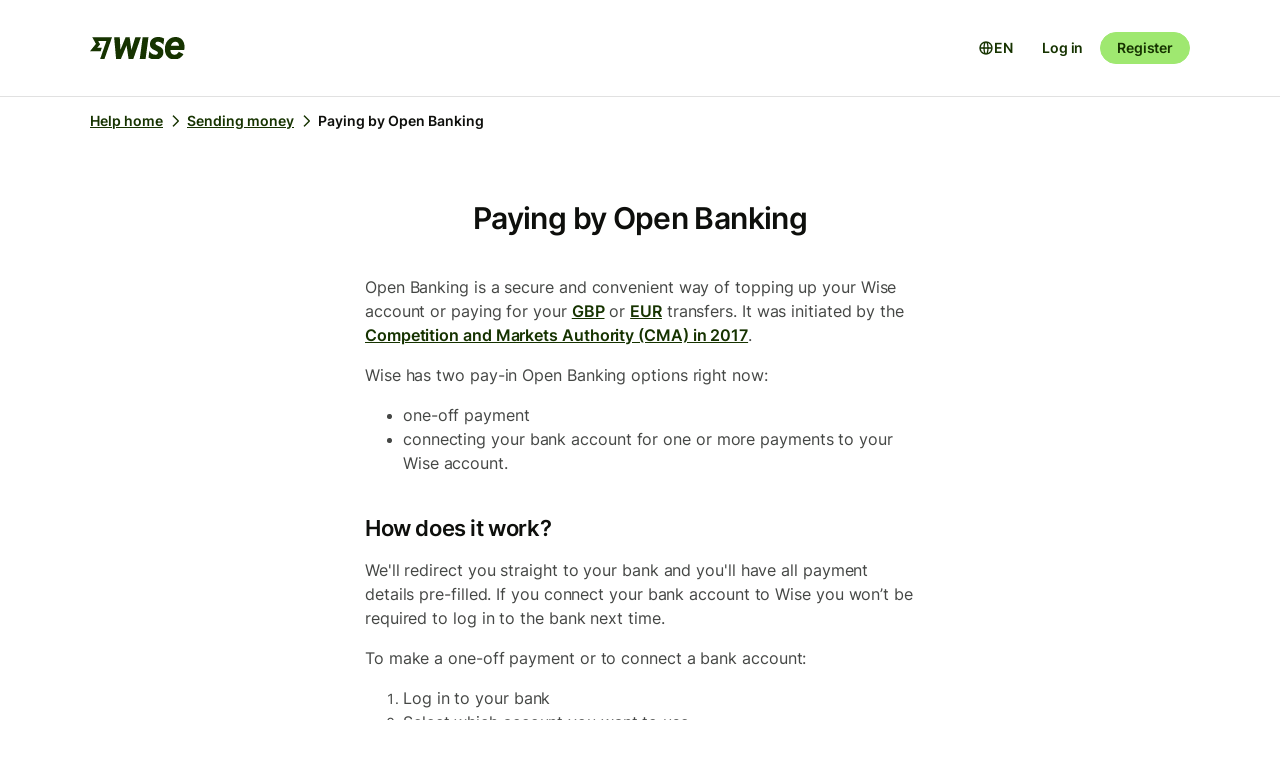

--- FILE ---
content_type: text/html; charset=utf-8
request_url: https://wise.com/help/articles/2977964/paying-by-open-banking?origin=related-article-2932695
body_size: 16296
content:
<!DOCTYPE html><html lang="en"><head><meta charSet="utf-8" data-next-head=""/><meta name="viewport" content="width=device-width" data-next-head=""/><link rel="icon" href="https://wise.com/public-resources/assets/icons/wise-personal/favicon.png" type="image/x-icon" data-next-head=""/><link rel="apple-touch-icon" sizes="180x180" href="https://wise.com/public-resources/assets/icons/wise-personal/apple_touch_icon.png" data-next-head=""/><link rel="icon" type="image/png" sizes="32x32" href="https://wise.com/public-resources/assets/icons/wise-personal/favicon_32x32.png" data-next-head=""/><link rel="icon" type="image/png" sizes="16x16" href="https://wise.com/public-resources/assets/icons/wise-personal/favicon_16x16.png" data-next-head=""/><link rel="mask-icon" href="https://wise.com/public-resources/assets/icons/wise-personal/safari_pinned_tab.svg" color="#083400" data-next-head=""/><link rel="icon" href="https://wise.com/public-resources/assets/icons/wise-personal/android_chrome_192x192.png" data-next-head=""/><link rel="icon" href="https://wise.com/public-resources/assets/icons/wise-personal/android_chrome_256x256.png" data-next-head=""/><meta name="msapplication-square150x150logo" content="https://wise.com/public-resources/assets/icons/wise-personal/mstile_150x150.png" data-next-head=""/><meta property="twitter:image:src" content="https://wise.com/public-resources/assets/icons/wise-personal/share_landscape.png" data-next-head=""/><meta property="og:image" content="https://wise.com/public-resources/assets/icons/wise-personal/share_landscape.png" data-next-head=""/><script class="gtm" async="" src="https://gtm.wise.com/gtm.js?id=GTM-M7V2XH" data-next-head=""></script><script type="text/javascript" data-next-head="">(function(w,d,s,l,i){w[l]=w[l]||[];w[l].push({'gtm.start':
new Date().getTime(),event:'gtm.js'});var f=d.getElementsByTagName(s)[0],
j=d.createElement(s),dl=l!='dataLayer'?'&l='+l:'';j.async=true;j.src=
'https://gtm.wise.com/gtm.js?id='+i+dl;f.parentNode.insertBefore(j,f);
})(window,document,'script','dataLayer','GTM-M7V2XH');</script><link rel="canonical" href="https://wise.com/help/articles/2977964/paying-by-open-banking" data-next-head=""/><title data-next-head="">Paying by Open Banking | Wise Help Centre</title><meta property="og:title" content="Paying by Open Banking | Wise Help Centre" data-next-head=""/><meta data-testid="meta-description" name="description" content="Open Banking is a secure and convenient way of topping up your Wise account or paying for your GBP or EUR transfers. It was initiated by the Competition and ..." data-next-head=""/><meta data-testid="meta-og-description" property="og:description" content="Open Banking is a secure and convenient way of topping up your Wise account or paying for your GBP or EUR transfers. It was initiated by the Competition and Markets Authority (CMA) in 2017. Wise ha..." data-next-head=""/><link data-next-font="" rel="preconnect" href="/" crossorigin="anonymous"/><link rel="preload" href="/static-assets/app/_next/static/css/cbd7a724d5460296.css" as="style"/><link rel="stylesheet" href="/static-assets/app/_next/static/css/cbd7a724d5460296.css" data-n-g=""/><noscript data-n-css=""></noscript><script defer="" nomodule="" src="/static-assets/app/_next/static/chunks/polyfills-42372ed130431b0a.js"></script><script src="/cookie-consent.js" type="application/javascript" defer="" data-nscript="beforeInteractive"></script><script src="/static-assets/app/_next/static/chunks/webpack-25c040734a39bf2f.js" defer=""></script><script src="/static-assets/app/_next/static/chunks/framework-9bd3548d7c5fb2d1.js" defer=""></script><script src="/static-assets/app/_next/static/chunks/main-626bdf657c6d97f8.js" defer=""></script><script src="/static-assets/app/_next/static/chunks/pages/_app-c3289c93bb38d918.js" defer=""></script><script src="/static-assets/app/_next/static/chunks/2924-7216362df232c59d.js" defer=""></script><script src="/static-assets/app/_next/static/chunks/8806-1ae8bd4cbd2d03fd.js" defer=""></script><script src="/static-assets/app/_next/static/chunks/3371-344c38fe355c0139.js" defer=""></script><script src="/static-assets/app/_next/static/chunks/pages/help/articles/%5Bid%5D/%5B%5B...slug%5D%5D-5e5f950b2fd36dab.js" defer=""></script><script src="/static-assets/app/_next/static/help-center_main_db03112/_buildManifest.js" defer=""></script><script src="/static-assets/app/_next/static/help-center_main_db03112/_ssgManifest.js" defer=""></script><style data-emotion-css="3nopae y1vgsw 70qvj9 jodbou 3l99kw jfc53c f2hq0u xtl0bx xjlxhd hdmti6 1kcrh3 1vxrpjr 12layeo 1sbttxp 1vum8bs s19nnb y7qlsg 1bkycn9 1mcz8c5">.css-3nopae{position:-webkit-sticky;position:sticky;left:0;right:0;top:0;z-index:999;background:var(--color-background-elevated);border-bottom:1px solid var(--color-border-neutral);}.css-y1vgsw{height:80px;display:-webkit-box;display:-webkit-flex;display:-ms-flexbox;display:flex;-webkit-box-pack:justify;-webkit-justify-content:space-between;justify-content:space-between;-webkit-align-items:center;-webkit-box-align:center;-ms-flex-align:center;align-items:center;background:var(--color-background-elevated);}@media (min-width:576px){.np-theme-personal .css-y1vgsw{height:96px;}}@media (max-width:575px){.css-y1vgsw{padding-right:16px;padding-left:16px;}}@media (min-width:576px) and (max-width:767px){.css-y1vgsw{padding-right:24px;padding-left:24px;}}@media (min-width:768px){.css-y1vgsw{padding-right:32px;padding-left:32px;}}@media (min-width:1200px){.css-y1vgsw{max-width:1164px;margin-left:auto;margin-right:auto;}}.css-70qvj9{display:-webkit-box;display:-webkit-flex;display:-ms-flexbox;display:flex;-webkit-align-items:center;-webkit-box-align:center;-ms-flex-align:center;align-items:center;}.css-jodbou{font-size:0;}@media (min-width:768px){.css-3l99kw{display:none;}}@media (max-width:767px){.css-jfc53c{display:none;}}.css-f2hq0u{display:-webkit-box;display:-webkit-flex;display:-ms-flexbox;display:flex;-webkit-box-pack:end;-ms-flex-pack:end;-webkit-justify-content:flex-end;justify-content:flex-end;-webkit-align-items:center;-webkit-box-align:center;-ms-flex-align:center;align-items:center;-webkit-box-flex:1;-webkit-flex-grow:1;-ms-flex-positive:1;flex-grow:1;}.css-xtl0bx{display:-webkit-box;display:-webkit-flex;display:-ms-flexbox;display:flex;-webkit-align-items:center;-webkit-box-align:center;-ms-flex-align:center;align-items:center;gap:var(--size-8);}@media (min-width:992px){.css-xtl0bx{display:none;}}.css-xjlxhd{background:none;color:var(--color-interactive-accent);border:none;padding:var(--size-4);margin-right:var(--size-4);cursor:pointer;}@media (min-width:992px){.css-xjlxhd{display:none;}}.np-theme-personal .css-xjlxhd{background:var(--color-background-neutral);color:var(--color-interactive-primary);border-radius:var(--radius-full);padding:var(--size-8);}.css-hdmti6{display:-webkit-box;display:-webkit-flex;display:-ms-flexbox;display:flex;-webkit-box-pack:end;-ms-flex-pack:end;-webkit-justify-content:flex-end;justify-content:flex-end;-webkit-align-items:center;-webkit-box-align:center;-ms-flex-align:center;align-items:center;-webkit-box-flex:1;-webkit-flex-grow:1;-ms-flex-positive:1;flex-grow:1;background:var(--color-background-elevated);}@media (max-width:991px){.css-hdmti6{-webkit-transform:translateX(-100vw);-moz-transform:translateX(-100vw);-ms-transform:translateX(-100vw);transform:translateX(-100vw);-webkit-transition:-webkit-transform 0.35s ease-in-out;transition:transform 0.35s ease-in-out;width:100vw;padding:var(--size-32) var(--size-32);height:calc(100vh - 81px);position:absolute;left:0;top:81px;gap:0;-webkit-flex-direction:column;-ms-flex-direction:column;flex-direction:column;-webkit-box-pack:justify;-webkit-justify-content:space-between;justify-content:space-between;z-index:-1;overflow-y:scroll;}}.css-1kcrh3{display:-webkit-box;display:-webkit-flex;display:-ms-flexbox;display:flex;gap:var(--size-12);-webkit-align-items:center;-webkit-box-align:center;-ms-flex-align:center;align-items:center;}.css-1kcrh3>a{-webkit-text-decoration:none!important;text-decoration:none!important;}@media (max-width:991px){.css-1kcrh3{-webkit-flex-direction:column;-ms-flex-direction:column;flex-direction:column;gap:0;width:100%;padding-top:var(--size-16);}.css-1kcrh3>a{margin-top:var(--size-16);}}.css-1vxrpjr{margin-bottom:200px;}.css-12layeo{padding:24px 0;}.css-1sbttxp{display:-webkit-box;display:-webkit-flex;display:-ms-flexbox;display:flex;padding:0px;margin:16px 0px;}.css-1vum8bs{list-style:none;-webkit-text-decoration:none;text-decoration:none;display:-webkit-box;display:-webkit-flex;display:-ms-flexbox;display:flex;-webkit-align-items:center;-webkit-box-align:center;-ms-flex-align:center;align-items:center;letter-spacing:0;font-weight:var(--font-weight-semi-bold);}.css-s19nnb{display:-webkit-box;display:-webkit-flex;display:-ms-flexbox;display:flex;}.css-s19nnb>.e2odg1s5{color:var(--color-interactive-primary);}.css-s19nnb>.e2odg1s5:hover{cursor:pointer;-webkit-text-decoration:underline;text-decoration:underline;color:var(--color-interactive-primary-hover);}.css-s19nnb>.e2odg1s5:active,.css-s19nnb>.e2odg1s5:focus{color:var(--color-interactive-primary-active);}.css-y7qlsg{font-size:var(--font-size-14);line-height:var(--line-height-control);margin-right:4px;color:var(--color-content-primary);}.css-1bkycn9{margin-right:4px;height:16px;width:16px;}.css-1mcz8c5{padding-left:0px;list-style-type:none;margin-bottom:0px;}.css-1mcz8c5 a{display:inline-block;width:100%;font-weight:var(--font-weight-regular);}.css-1mcz8c5 a>strong{color:inherit;}.css-1mcz8c5 a:active>strong,.css-1mcz8c5 a:focus>strong,.css-1mcz8c5 a:hover>strong{color:inherit;}.css-1mcz8c5 >li:not(:last-child) a{padding-bottom:16px;}</style></head><body><div id="__next"><div class="np-theme-personal"><noscript data-testid="noscript-gtm"><iframe title="gtm-iframe" src="https://gtm.wise.com/ns.html?id=GTM-M7V2XH" height="0" width="0" style="display:none;visibility:hidden"></iframe></noscript><div class="app show" style="display:none"><header data-testid="navigation" id="navigation" class="css-3nopae e1ydx03p0"><div class="css-y1vgsw e1ydx03p1"><div class="css-70qvj9 e1ydx03p2"><div class="css-jodbou eowdypp2"><a href="/" class="css-3l99kw eowdypp1"><img alt="Wise" data-testid="wise-flag-logo" loading="lazy" width="23" height="24" decoding="async" data-nimg="1" style="color:transparent" src="/public-resources/assets/logos/wise-personal/flag.svg"/></a><a href="/" class="css-jfc53c eowdypp0"><img alt="Wise" data-testid="wise-brand-logo" loading="lazy" width="95" height="24" decoding="async" data-nimg="1" style="color:transparent" src="/public-resources/assets/logos/wise-personal/logo.svg"/></a></div></div><div class="css-f2hq0u e15okxk30"><div class="css-xtl0bx e59sg6y1"><a class="btn btn-sm np-btn np-btn-sm btn-accent btn-priority-3" href="/login/" style="text-decoration:none" aria-disabled="false" aria-live="off" aria-busy="false">Log in</a><a class="btn btn-sm np-btn np-btn-sm btn-accent btn-priority-1" href="/register/" aria-disabled="false" aria-live="off" aria-busy="false">Register</a><button type="button" aria-controls="nav-menu" aria-label="Toggle navigation menu" class="css-xjlxhd e1flffrj0"><span class="tw-icon tw-icon-menu " data-testid="menu-icon"><svg aria-hidden="true" focusable="false" role="none" width="24" height="24" fill="currentColor" viewBox="0 0 24 24"><path fill-rule="evenodd" d="M20 7H4V5h16zm0 6H4v-2h16zM4 19h16v-2H4z" clip-rule="evenodd"></path></svg></span></button></div></div><div id="nav-menu" class="css-hdmti6 e2cr2ti0"><div class="language-selector_languageSelector__ansZ6"><button type="button" class="np-action-btn np-text-body-default-bold btn-priority-2 language-selector_trigger__cakEt" data-testid="language-selector-button" aria-label="Open language selector"><span class="tw-icon tw-icon-globe " data-testid="globe-icon"><svg aria-hidden="true" focusable="false" role="none" width="16" height="16" fill="currentColor" viewBox="0 0 24 24"><path fill-rule="evenodd" d="M12 22C6.477 22 2 17.523 2 12S6.477 2 12 2s10 4.477 10 10-4.477 10-10 10M9.245 4.487A8.01 8.01 0 0 0 4.062 11h3.956c.077-2.174.404-4.156.912-5.68q.144-.435.315-.833M12 4q.002 0 .015.003a.3.3 0 0 1 .066.032c.07.043.174.13.301.291.26.33.539.87.79 1.626.43 1.29.732 3.05.809 5.048h-3.962c.076-1.997.378-3.757.808-5.048.252-.756.53-1.296.79-1.626.128-.162.232-.248.302-.29a.3.3 0 0 1 .066-.033zm-3.982 9H4.062a8.01 8.01 0 0 0 5.183 6.513 11 11 0 0 1-.315-.833c-.508-1.524-.835-3.506-.912-5.68M12 20l-.015-.003a.3.3 0 0 1-.066-.032 1.2 1.2 0 0 1-.301-.291c-.26-.33-.539-.87-.79-1.626-.43-1.29-.732-3.05-.809-5.048h3.962c-.076 1.997-.378 3.757-.808 5.048-.252.756-.53 1.296-.79 1.626a1.2 1.2 0 0 1-.302.29.3.3 0 0 1-.066.033zm3.982-7c-.077 2.174-.404 4.156-.912 5.68q-.144.435-.315.833A8.01 8.01 0 0 0 19.938 13zm0-2c-.077-2.174-.404-4.156-.912-5.68q-.144-.435-.315-.833A8.01 8.01 0 0 1 19.938 11z" clip-rule="evenodd"></path></svg></span><span>EN</span></button></div><div class="css-1kcrh3 e59sg6y0"><a class="btn btn-sm np-btn np-btn-sm btn-accent btn-priority-3" href="/login/" style="text-decoration:none" aria-disabled="false" aria-live="off" aria-busy="false">Log in</a><a class="btn btn-sm np-btn np-btn-sm btn-block np-btn-block btn-accent btn-priority-1" href="/register/" aria-disabled="false" aria-live="off" aria-busy="false">Register</a></div></div></div></header><main role="main" class="css-1vxrpjr ey0jxcm0"><div class="container breadcrumbs-container"><div class="col-lg-12 col-xs-12"><div class="row" role="navigation" aria-label="breadcrumb"><ul data-testid="breadcrumbs" class="css-1sbttxp e2odg1s4"><li class="css-1vum8bs e2odg1s1"><a href="/help" class="css-s19nnb e2odg1s6"><span class="css-y7qlsg e2odg1s5">Help home</span><span class="tw-icon tw-icon-chevron-right css-1bkycn9 e2odg1s2" data-testid="chevron-right-icon"><svg aria-hidden="true" focusable="false" role="none" width="16" height="16" fill="currentColor" viewBox="0 0 24 24"><path fill-rule="evenodd" d="M15.586 12 8.293 4.707l1.414-1.414 7.993 7.993a1.01 1.01 0 0 1 0 1.428l-7.993 7.993-1.414-1.414z" clip-rule="evenodd"></path></svg></span></a></li><li class="css-1vum8bs e2odg1s1"><a href="/help/topics/5bVKT0uQdBrDp6T62keyfz/sending-money?origin=related-article-2932695" class="css-s19nnb e2odg1s6"><span class="css-y7qlsg e2odg1s5">Sending money</span><span class="tw-icon tw-icon-chevron-right css-1bkycn9 e2odg1s2" data-testid="chevron-right-icon"><svg aria-hidden="true" focusable="false" role="none" width="16" height="16" fill="currentColor" viewBox="0 0 24 24"><path fill-rule="evenodd" d="M15.586 12 8.293 4.707l1.414-1.414 7.993 7.993a1.01 1.01 0 0 1 0 1.428l-7.993 7.993-1.414-1.414z" clip-rule="evenodd"></path></svg></span></a></li><li class="css-1vum8bs e2odg1s1"><span class="css-y7qlsg e2odg1s5">Paying by Open Banking</span></li></ul></div></div></div><div class="container center-block space-to-footer"><div class="col-lg-push-3 col-lg-6 col-xs-12"><div class="row text-xs-center"><h1 class="np-text-title-screen">Paying by Open Banking</h1></div><div class="row m-t-5"><div class="article-content" data-testid="article-content"><div><div data-testid="rich-article-content"><p>Open Banking is a secure and convenient way of topping up your Wise account or paying for your <a href="https://wise.com/help/articles/2932148/guide-to-gbp-transfers">GBP</a> or <a href="https://wise.com/help/articles/2932149/guide-to-eur-transfers?origin=search-eur">EUR</a> transfers. It was initiated by the <a href="https://www.gov.uk/government/publications/update-governance-of-open-banking/update-on-open-banking"><u>Competition and Markets Authority (CMA) in 2017</u></a>.</p><p>Wise has two pay-in Open Banking options right now:</p><ul><li><p>one-off payment</p></li><li><p>connecting your bank account for one or more payments to your Wise account.</p></li></ul><h3>How does it work?</h3><p>We&#x27;ll redirect you straight to your bank and you&#x27;ll have all payment details pre-filled. If you connect your bank account to Wise you won’t be required to log in to the bank next time.</p><p>To make a one-off payment or to connect a bank account:</p><ol><li><p>Log in to your bank</p></li><li><p>Select which account you want to use</p></li><li><p>Click to confirm</p></li></ol><h3>How to use Open Banking for a one-off payment</h3><ol><li><p>Select <b>Bank transfer</b> from the list of payment methods if you are paying in GBP, or <b>Simple bank transfer</b> if you are paying in EUR.</p></li><li><p>Choose the bank you want to send the money from.</p></li><li><p>Select <b>Make a one-off payment</b><i> </i>and continue to your bank’s website.</p></li><li><p>Log in to your internet banking.</p><ol><li><p>You may also need to complete 2-step verification (like entering a code sent to your phone or use a card-reader for your card to generate one-time code).</p></li></ol></li><li><p>Pick which account you’d like to pay from and click to confirm.</p></li><li><p>That’s it—we’ll do the rest.</p></li></ol><p>Your bank won’t share your log in details or any other information with Wise, you will simply send us a payment from your bank account in a secure and convenient way.</p><h3>How to connect your bank to Wise via Open Banking</h3><ol><li><p>On your GBP currency, choose <b>Add Money</b>.</p></li><li><p>Select <b>Bank transfer</b> from the list of payment methods.</p></li><li><p>Choose the bank with an account you want to connect. If you can’t see your bank in the list, it means that it doesn&#x27;t offer this payment method.</p></li><li><p>Edit the limits of the connection (optional).</p></li><li><p>Click the <b>Go to bank</b> button.</p></li><li><p>Log in to your internet banking.</p><ol><li><p>You may also need to complete 2-factor authentication (like entering a code sent to your phone or use a card-reader for your card to generate one-time code).</p></li></ol></li><li><p>Pick which account you’d like to connect and click to confirm.</p></li><li><p>That’s it—you connected your account and now you can use it to add money to your Wise Account.</p></li></ol><p>You can <a href="https://wise.com/help/articles/JI2cooWxI5jtmeqmLNv6Q/how-do-i-add-or-delete-connected-bank-accounts">cancel this connection</a> at any time in your <b>Account Settings</b> under <b>Connected bank accounts</b>.</p><p>Your bank won’t share your log-in details, account statements or any other information with Wise. Every time you choose to pay from a connected account you will simply send us a payment from your bank account in a secure and convenient way.</p><h3>Paying with a QR code</h3><p>If you’re using the Wise mobile app, you will be automatically redirected to your banking app to confirm the payment. If you are using Wise from a web browser, you can use a QR code to be sent to your mobile banking app.</p><ol><li><p>After you have chosen your bank and clicked <b>Go to bank</b>, select the <b>Pay with App</b> tab.</p></li><li><p>Scan the QR code using the camera of your smartphone.</p></li><li><p>Your banking app will be automatically opened—log in as you normally would.</p></li><li><p>Pick which account you’d like to pay from and click to pay.</p></li><li><p>You also may be asked to log in to your Wise app to confirm the payment.</p></li></ol><h3>Limits to paying by Open Banking</h3><p>Your bank will have a limit per online transaction, this differs per bank but it is typically between 10,000 - 50,000 GBP (or equivalent). Some banks also have additional daily limits. Always check with your bank what their limits are.</p><p>If you try to top up your Wise account or pay for a transfer and an amount is higher than your bank’s limit, Open Banking won’t be available. Instead, we will guide you towards the manual bank transfer option, where you will be given guidance of how to pay for your transfer.</p></div></div></div><div data-testid="article-feedback-containter" class="css-12layeo e1itwe4a1"><h4 class="np-text-title-body m-b-2">Was this article helpful?</h4><div style="display:flex;gap:12px"><button aria-live="off" class="wds-Button wds-Button--medium wds-Button--secondary-neutral wds-Button--null" style="min-width:96px"><span class="np-text-body-large-bold wds-Button-content"><span class="wds-Button-label" aria-hidden="false"><span class="wds-Button-labelText">Yes</span></span></span></button><button aria-live="off" class="wds-Button wds-Button--medium wds-Button--secondary-neutral wds-Button--null" style="min-width:96px"><span class="np-text-body-large-bold wds-Button-content"><span class="wds-Button-label" aria-hidden="false"><span class="wds-Button-labelText">No</span></span></span></button></div></div></div><div class="row m-t-4"><div class="row" data-testid="rendered"><h4 style="margin-left:10px" class="np-text-title-body">Related articles</h4><ul style="margin-left:10px;margin-top:20px;font-size:16px;line-height:24px;letter-spacing:-0.05%" class="css-1mcz8c5 e1noghkm0"><li><a href="/help/articles/2978065/problems-paying-by-direct-debit-in-canada?origin=related-article-2977964" class="" style="font-weight:600">Problems paying by direct debit in Canada</a></li><li><a href="/help/articles/2742504/paying-by-poli?origin=related-article-2977964" class="" style="font-weight:600">Paying by POLi</a></li><li><a href="/help/articles/2968910/problems-paying-by-bank-transfer?origin=related-article-2977964" class="" style="font-weight:600">Problems paying by bank transfer</a></li><li><a href="/help/articles/4XtxObkoiyy1qPxdeLtxM6/connecting-your-accounting-software-via-open-banking?origin=related-article-2977964" class="" style="font-weight:600">Connecting your accounting software via Open Banking</a></li><li><a href="/help/articles/3Zm8mFeJSFyD7aS1H30R2S/paying-by-interac-e-transfer-request-money?origin=related-article-2977964" class="" style="font-weight:600">Paying by Interac e-Transfer Request Money</a></li></ul></div></div></div></div></main></div></div></div><script id="__NEXT_DATA__" type="application/json">{"props":{"pageProps":{"articleId":"2977964","origin":"related-article-2932695","_app":{"dehydratedState":{"mutations":[],"queries":[{"state":{"data":{"title":"Paying by Open Banking","id":"2977964","slug":"paying-by-open-banking","keywords":[],"options":[],"contentful":"{\"sys\":{\"type\":\"Array\"},\"total\":1,\"skip\":0,\"limit\":100,\"items\":[{\"metadata\":{\"tags\":[],\"concepts\":[]},\"sys\":{\"space\":{\"sys\":{\"type\":\"Link\",\"linkType\":\"Space\",\"id\":\"lbl105a14rhd\"}},\"id\":\"2977964\",\"type\":\"Entry\",\"createdAt\":\"2021-01-21T15:00:43.821Z\",\"updatedAt\":\"2025-12-15T06:09:39.156Z\",\"environment\":{\"sys\":{\"id\":\"master\",\"type\":\"Link\",\"linkType\":\"Environment\"}},\"publishedVersion\":423,\"revision\":144,\"contentType\":{\"sys\":{\"type\":\"Link\",\"linkType\":\"ContentType\",\"id\":\"article\"}},\"locale\":\"en\"},\"fields\":{\"title\":\"Paying by Open Banking\",\"slug\":\"paying-by-open-banking\",\"content\":{\"data\":{},\"content\":[{\"data\":{},\"content\":[{\"data\":{},\"marks\":[],\"value\":\"Open Banking is a secure and convenient way of topping up your Wise account or paying for your \",\"nodeType\":\"text\"},{\"data\":{\"uri\":\"https://wise.com/help/articles/2932148/guide-to-gbp-transfers\"},\"content\":[{\"data\":{},\"marks\":[],\"value\":\"GBP\",\"nodeType\":\"text\"}],\"nodeType\":\"hyperlink\"},{\"data\":{},\"marks\":[],\"value\":\" or \",\"nodeType\":\"text\"},{\"data\":{\"uri\":\"https://wise.com/help/articles/2932149/guide-to-eur-transfers?origin=search-eur\"},\"content\":[{\"data\":{},\"marks\":[],\"value\":\"EUR\",\"nodeType\":\"text\"}],\"nodeType\":\"hyperlink\"},{\"data\":{},\"marks\":[],\"value\":\" transfers. It was initiated by the \",\"nodeType\":\"text\"},{\"data\":{\"uri\":\"https://www.gov.uk/government/publications/update-governance-of-open-banking/update-on-open-banking\"},\"content\":[{\"data\":{},\"marks\":[{\"type\":\"underline\"}],\"value\":\"Competition and Markets Authority (CMA) in 2017\",\"nodeType\":\"text\"}],\"nodeType\":\"hyperlink\"},{\"data\":{},\"marks\":[],\"value\":\".\",\"nodeType\":\"text\"}],\"nodeType\":\"paragraph\"},{\"data\":{},\"content\":[{\"data\":{},\"marks\":[],\"value\":\"Wise has two pay-in Open Banking options right now:\",\"nodeType\":\"text\"}],\"nodeType\":\"paragraph\"},{\"data\":{},\"content\":[{\"data\":{},\"content\":[{\"data\":{},\"content\":[{\"data\":{},\"marks\":[],\"value\":\"one-off payment\",\"nodeType\":\"text\"}],\"nodeType\":\"paragraph\"}],\"nodeType\":\"list-item\"},{\"data\":{},\"content\":[{\"data\":{},\"content\":[{\"data\":{},\"marks\":[],\"value\":\"connecting your bank account for one or more payments to your Wise account.\",\"nodeType\":\"text\"}],\"nodeType\":\"paragraph\"}],\"nodeType\":\"list-item\"}],\"nodeType\":\"unordered-list\"},{\"data\":{},\"content\":[{\"data\":{},\"marks\":[],\"value\":\"How does it work?\",\"nodeType\":\"text\"}],\"nodeType\":\"heading-3\"},{\"data\":{},\"content\":[{\"data\":{},\"marks\":[],\"value\":\"We'll redirect you straight to your bank and you'll have all payment details pre-filled. If you connect your bank account to Wise you won’t be required to log in to the bank next time.\",\"nodeType\":\"text\"}],\"nodeType\":\"paragraph\"},{\"data\":{},\"content\":[{\"data\":{},\"marks\":[],\"value\":\"To make a one-off payment or to connect a bank account:\",\"nodeType\":\"text\"}],\"nodeType\":\"paragraph\"},{\"data\":{},\"content\":[{\"data\":{},\"content\":[{\"data\":{},\"content\":[{\"data\":{},\"marks\":[],\"value\":\"Log in to your bank\",\"nodeType\":\"text\"}],\"nodeType\":\"paragraph\"}],\"nodeType\":\"list-item\"},{\"data\":{},\"content\":[{\"data\":{},\"content\":[{\"data\":{},\"marks\":[],\"value\":\"Select which account you want to use\",\"nodeType\":\"text\"}],\"nodeType\":\"paragraph\"}],\"nodeType\":\"list-item\"},{\"data\":{},\"content\":[{\"data\":{},\"content\":[{\"data\":{},\"marks\":[],\"value\":\"Click to confirm\",\"nodeType\":\"text\"}],\"nodeType\":\"paragraph\"}],\"nodeType\":\"list-item\"}],\"nodeType\":\"ordered-list\"},{\"data\":{},\"content\":[{\"data\":{},\"marks\":[],\"value\":\"How to use Open Banking for a one-off payment\",\"nodeType\":\"text\"}],\"nodeType\":\"heading-3\"},{\"data\":{},\"content\":[{\"data\":{},\"content\":[{\"data\":{},\"content\":[{\"data\":{},\"marks\":[],\"value\":\"Select \",\"nodeType\":\"text\"},{\"data\":{},\"marks\":[{\"type\":\"bold\"}],\"value\":\"Bank transfer\",\"nodeType\":\"text\"},{\"data\":{},\"marks\":[],\"value\":\" from the list of payment methods if you are paying in GBP, or \",\"nodeType\":\"text\"},{\"data\":{},\"marks\":[{\"type\":\"bold\"}],\"value\":\"Simple bank transfer\",\"nodeType\":\"text\"},{\"data\":{},\"marks\":[],\"value\":\" if you are paying in EUR.\",\"nodeType\":\"text\"}],\"nodeType\":\"paragraph\"}],\"nodeType\":\"list-item\"},{\"data\":{},\"content\":[{\"data\":{},\"content\":[{\"data\":{},\"marks\":[],\"value\":\"Choose the bank you want to send the money from.\",\"nodeType\":\"text\"}],\"nodeType\":\"paragraph\"}],\"nodeType\":\"list-item\"},{\"data\":{},\"content\":[{\"data\":{},\"content\":[{\"data\":{},\"marks\":[],\"value\":\"Select \",\"nodeType\":\"text\"},{\"data\":{},\"marks\":[{\"type\":\"bold\"}],\"value\":\"Make a one-off payment\",\"nodeType\":\"text\"},{\"data\":{},\"marks\":[{\"type\":\"italic\"}],\"value\":\" \",\"nodeType\":\"text\"},{\"data\":{},\"marks\":[],\"value\":\"and continue to your bank’s website.\",\"nodeType\":\"text\"}],\"nodeType\":\"paragraph\"}],\"nodeType\":\"list-item\"},{\"data\":{},\"content\":[{\"data\":{},\"content\":[{\"data\":{},\"marks\":[],\"value\":\"Log in to your internet banking.\",\"nodeType\":\"text\"}],\"nodeType\":\"paragraph\"},{\"data\":{},\"content\":[{\"data\":{},\"content\":[{\"data\":{},\"content\":[{\"data\":{},\"marks\":[],\"value\":\"You may also need to complete 2-step verification (like entering a code sent to your phone or use a card-reader for your card to generate one-time code).\",\"nodeType\":\"text\"}],\"nodeType\":\"paragraph\"}],\"nodeType\":\"list-item\"}],\"nodeType\":\"ordered-list\"}],\"nodeType\":\"list-item\"},{\"data\":{},\"content\":[{\"data\":{},\"content\":[{\"data\":{},\"marks\":[],\"value\":\"Pick which account you’d like to pay from and click to confirm.\",\"nodeType\":\"text\"}],\"nodeType\":\"paragraph\"}],\"nodeType\":\"list-item\"},{\"data\":{},\"content\":[{\"data\":{},\"content\":[{\"data\":{},\"marks\":[],\"value\":\"That’s it—we’ll do the rest.\",\"nodeType\":\"text\"}],\"nodeType\":\"paragraph\"}],\"nodeType\":\"list-item\"}],\"nodeType\":\"ordered-list\"},{\"data\":{},\"content\":[{\"data\":{},\"marks\":[],\"value\":\"Your bank won’t share your log in details or any other information with Wise, you will simply send us a payment from your bank account in a secure and convenient way.\",\"nodeType\":\"text\"}],\"nodeType\":\"paragraph\"},{\"data\":{},\"content\":[{\"data\":{},\"marks\":[],\"value\":\"How to connect your bank to Wise via Open Banking\",\"nodeType\":\"text\"}],\"nodeType\":\"heading-3\"},{\"data\":{},\"content\":[{\"data\":{},\"content\":[{\"data\":{},\"content\":[{\"data\":{},\"marks\":[],\"value\":\"On your GBP currency, choose \",\"nodeType\":\"text\"},{\"data\":{},\"marks\":[{\"type\":\"bold\"}],\"value\":\"Add Money\",\"nodeType\":\"text\"},{\"data\":{},\"marks\":[],\"value\":\".\",\"nodeType\":\"text\"}],\"nodeType\":\"paragraph\"}],\"nodeType\":\"list-item\"},{\"data\":{},\"content\":[{\"data\":{},\"content\":[{\"data\":{},\"marks\":[],\"value\":\"Select \",\"nodeType\":\"text\"},{\"data\":{},\"marks\":[{\"type\":\"bold\"}],\"value\":\"Bank transfer\",\"nodeType\":\"text\"},{\"data\":{},\"marks\":[],\"value\":\" from the list of payment methods.\",\"nodeType\":\"text\"}],\"nodeType\":\"paragraph\"}],\"nodeType\":\"list-item\"},{\"data\":{},\"content\":[{\"data\":{},\"content\":[{\"data\":{},\"marks\":[],\"value\":\"Choose the bank with an account you want to connect. If you can’t see your bank in the list, it means that it doesn't offer this payment method.\",\"nodeType\":\"text\"}],\"nodeType\":\"paragraph\"}],\"nodeType\":\"list-item\"},{\"data\":{},\"content\":[{\"data\":{},\"content\":[{\"data\":{},\"marks\":[],\"value\":\"Edit the limits of the connection (optional).\",\"nodeType\":\"text\"}],\"nodeType\":\"paragraph\"}],\"nodeType\":\"list-item\"},{\"data\":{},\"content\":[{\"data\":{},\"content\":[{\"data\":{},\"marks\":[],\"value\":\"Click the \",\"nodeType\":\"text\"},{\"data\":{},\"marks\":[{\"type\":\"bold\"}],\"value\":\"Go to bank\",\"nodeType\":\"text\"},{\"data\":{},\"marks\":[],\"value\":\" button.\",\"nodeType\":\"text\"}],\"nodeType\":\"paragraph\"}],\"nodeType\":\"list-item\"},{\"data\":{},\"content\":[{\"data\":{},\"content\":[{\"data\":{},\"marks\":[],\"value\":\"Log in to your internet banking.\",\"nodeType\":\"text\"}],\"nodeType\":\"paragraph\"},{\"data\":{},\"content\":[{\"data\":{},\"content\":[{\"data\":{},\"content\":[{\"data\":{},\"marks\":[],\"value\":\"You may also need to complete 2-factor authentication (like entering a code sent to your phone or use a card-reader for your card to generate one-time code).\",\"nodeType\":\"text\"}],\"nodeType\":\"paragraph\"}],\"nodeType\":\"list-item\"}],\"nodeType\":\"ordered-list\"}],\"nodeType\":\"list-item\"},{\"data\":{},\"content\":[{\"data\":{},\"content\":[{\"data\":{},\"marks\":[],\"value\":\"Pick which account you’d like to connect and click to confirm.\",\"nodeType\":\"text\"}],\"nodeType\":\"paragraph\"}],\"nodeType\":\"list-item\"},{\"data\":{},\"content\":[{\"data\":{},\"content\":[{\"data\":{},\"marks\":[],\"value\":\"That’s it—you connected your account and now you can use it to add money to your Wise Account.\",\"nodeType\":\"text\"}],\"nodeType\":\"paragraph\"}],\"nodeType\":\"list-item\"}],\"nodeType\":\"ordered-list\"},{\"data\":{},\"content\":[{\"data\":{},\"marks\":[],\"value\":\"You can \",\"nodeType\":\"text\"},{\"data\":{\"uri\":\"https://wise.com/help/articles/JI2cooWxI5jtmeqmLNv6Q/how-do-i-add-or-delete-connected-bank-accounts\"},\"content\":[{\"data\":{},\"marks\":[],\"value\":\"cancel this connection\",\"nodeType\":\"text\"}],\"nodeType\":\"hyperlink\"},{\"data\":{},\"marks\":[],\"value\":\" at any time in your \",\"nodeType\":\"text\"},{\"data\":{},\"marks\":[{\"type\":\"bold\"}],\"value\":\"Account Settings\",\"nodeType\":\"text\"},{\"data\":{},\"marks\":[],\"value\":\" under \",\"nodeType\":\"text\"},{\"data\":{},\"marks\":[{\"type\":\"bold\"}],\"value\":\"Connected bank accounts\",\"nodeType\":\"text\"},{\"data\":{},\"marks\":[],\"value\":\".\",\"nodeType\":\"text\"}],\"nodeType\":\"paragraph\"},{\"data\":{},\"content\":[{\"data\":{},\"marks\":[],\"value\":\"Your bank won’t share your log-in details, account statements or any other information with Wise. Every time you choose to pay from a connected account you will simply send us a payment from your bank account in a secure and convenient way.\",\"nodeType\":\"text\"}],\"nodeType\":\"paragraph\"},{\"data\":{},\"content\":[{\"data\":{},\"marks\":[],\"value\":\"Paying with a QR code\",\"nodeType\":\"text\"}],\"nodeType\":\"heading-3\"},{\"data\":{},\"content\":[{\"data\":{},\"marks\":[],\"value\":\"If you’re using the Wise mobile app, you will be automatically redirected to your banking app to confirm the payment. If you are using Wise from a web browser, you can use a QR code to be sent to your mobile banking app.\",\"nodeType\":\"text\"}],\"nodeType\":\"paragraph\"},{\"data\":{},\"content\":[{\"data\":{},\"content\":[{\"data\":{},\"content\":[{\"data\":{},\"marks\":[],\"value\":\"After you have chosen your bank and clicked \",\"nodeType\":\"text\"},{\"data\":{},\"marks\":[{\"type\":\"bold\"}],\"value\":\"Go to bank\",\"nodeType\":\"text\"},{\"data\":{},\"marks\":[],\"value\":\", select the \",\"nodeType\":\"text\"},{\"data\":{},\"marks\":[{\"type\":\"bold\"}],\"value\":\"Pay with App\",\"nodeType\":\"text\"},{\"data\":{},\"marks\":[],\"value\":\" tab.\",\"nodeType\":\"text\"}],\"nodeType\":\"paragraph\"}],\"nodeType\":\"list-item\"},{\"data\":{},\"content\":[{\"data\":{},\"content\":[{\"data\":{},\"marks\":[],\"value\":\"Scan the QR code using the camera of your smartphone.\",\"nodeType\":\"text\"}],\"nodeType\":\"paragraph\"}],\"nodeType\":\"list-item\"},{\"data\":{},\"content\":[{\"data\":{},\"content\":[{\"data\":{},\"marks\":[],\"value\":\"Your banking app will be automatically opened—log in as you normally would.\",\"nodeType\":\"text\"}],\"nodeType\":\"paragraph\"}],\"nodeType\":\"list-item\"},{\"data\":{},\"content\":[{\"data\":{},\"content\":[{\"data\":{},\"marks\":[],\"value\":\"Pick which account you’d like to pay from and click to pay.\",\"nodeType\":\"text\"}],\"nodeType\":\"paragraph\"}],\"nodeType\":\"list-item\"},{\"data\":{},\"content\":[{\"data\":{},\"content\":[{\"data\":{},\"marks\":[],\"value\":\"You also may be asked to log in to your Wise app to confirm the payment.\",\"nodeType\":\"text\"}],\"nodeType\":\"paragraph\"}],\"nodeType\":\"list-item\"}],\"nodeType\":\"ordered-list\"},{\"data\":{},\"content\":[{\"data\":{},\"marks\":[],\"value\":\"Limits to paying by Open Banking\",\"nodeType\":\"text\"}],\"nodeType\":\"heading-3\"},{\"data\":{},\"content\":[{\"data\":{},\"marks\":[],\"value\":\"Your bank will have a limit per online transaction, this differs per bank but it is typically between 10,000 - 50,000 GBP (or equivalent). Some banks also have additional daily limits. Always check with your bank what their limits are.\",\"nodeType\":\"text\"}],\"nodeType\":\"paragraph\"},{\"data\":{},\"content\":[{\"data\":{},\"marks\":[],\"value\":\"If you try to top up your Wise account or pay for a transfer and an amount is higher than your bank’s limit, Open Banking won’t be available. Instead, we will guide you towards the manual bank transfer option, where you will be given guidance of how to pay for your transfer.\",\"nodeType\":\"text\"}],\"nodeType\":\"paragraph\"}],\"nodeType\":\"document\"},\"owner\":\"Plastic\"}}]}"},"dataUpdateCount":1,"dataUpdatedAt":1768849061876,"error":null,"errorUpdateCount":0,"errorUpdatedAt":0,"fetchFailureCount":0,"fetchFailureReason":null,"fetchMeta":null,"isInvalidated":false,"status":"success","fetchStatus":"idle"},"queryKey":["article","2977964","related-article-2932695","en"],"queryHash":"[\"article\",\"2977964\",\"related-article-2932695\",\"en\"]"},{"state":{"data":[{"id":"2978065","title":"Problems paying by direct debit in Canada","slug":"problems-paying-by-direct-debit-in-canada"},{"id":"2742504","title":"Paying by POLi","slug":"paying-by-poli"},{"id":"2968910","title":"Problems paying by bank transfer","slug":"problems-paying-by-bank-transfer"},{"id":"4XtxObkoiyy1qPxdeLtxM6","title":"Connecting your accounting software via Open Banking","slug":"connecting-your-accounting-software-via-open-banking"},{"id":"3Zm8mFeJSFyD7aS1H30R2S","title":"Paying by Interac e-Transfer Request Money","slug":"paying-by-interac-e-transfer-request-money"}],"dataUpdateCount":1,"dataUpdatedAt":1768849061745,"error":null,"errorUpdateCount":0,"errorUpdatedAt":0,"fetchFailureCount":0,"fetchFailureReason":null,"fetchMeta":null,"isInvalidated":false,"status":"success","fetchStatus":"idle"},"queryKey":["relatedArticle","2977964","en"],"queryHash":"[\"relatedArticle\",\"2977964\",\"en\"]"},{"state":{"data":[{"title":"Sending money","slug":"sending-money","id":"5bVKT0uQdBrDp6T62keyfz"}],"dataUpdateCount":1,"dataUpdatedAt":1768849061922,"error":null,"errorUpdateCount":0,"errorUpdatedAt":0,"fetchFailureCount":0,"fetchFailureReason":null,"fetchMeta":null,"isInvalidated":false,"status":"success","fetchStatus":"idle"},"queryKey":["breadcrumbs","2977964","en"],"queryHash":"[\"breadcrumbs\",\"2977964\",\"en\"]"},{"state":{"data":{"isUserLoggedIn":false},"dataUpdateCount":1,"dataUpdatedAt":1768849061922,"error":null,"errorUpdateCount":0,"errorUpdatedAt":0,"fetchFailureCount":0,"fetchFailureReason":null,"fetchMeta":null,"isInvalidated":false,"status":"success","fetchStatus":"idle"},"queryKey":["authenticationStatus"],"queryHash":"[\"authenticationStatus\"]"}]},"messages":{"activity.caption.transfer.in.progress":"In progress","activity.list.title":"Which transaction do you need help with?","activity.list.title.card-transactions-only":"Which card transaction do you need help with?","activity.list.title.transfers-only":"Which transfer do you need help with?","article.feedback.comment.subtitle":"We can't respond to individual feedback — so please don't leave any personal information","article.feedback.comment.title":"Anything else you'd like to share? (Optional)","article.feedback.no":"No","article.feedback.reason.confusing":"It was confusing, or difficult to read","article.feedback.reason.not-an-answer":"It didn't answer my question","article.feedback.reason.not-relevant":"It wasn't relevant to what I was looking for","article.feedback.reason.something-else":"Something else","article.feedback.reason.title":"Sorry about that, what went wrong?","article.feedback.submit":"Submit","article.feedback.thanks":"Thanks for your feedback!","article.feedback.thanks.contact":"Thanks for your feedback! To get more help, [contact us.](/help/contact)","article.feedback.title":"Was this article helpful?","article.feedback.yes":"Yes","article.list.title.related":"Related articles","breadcrumbs.screen-name.contact.activities":"Transactions","breadcrumbs.screen-name.contact.activity":"Transaction","breadcrumbs.screen-name.contact.activity.issues":"Issues","breadcrumbs.screen-name.contact.channel-selector-screen":"Channels","breadcrumbs.screen-name.contact.channel-selector-screen.chat":"Chat","breadcrumbs.screen-name.contact.channel-selector-screen.email":"Email","breadcrumbs.screen-name.contact.channel-selector-screen.email.success":"Success","breadcrumbs.screen-name.contact.channel-selector-screen.phone":"Phone","breadcrumbs.screen-name.contact.home-screen":"Contact","breadcrumbs.screen-name.help.home-screen":"Help home","breadcrumbs.screen-name.search":"Search","contact.channel-selector.expert-support.title":"Get help from an expert","contact.channel-selector.footer":"Just looking for information?","contact.channel-selector.footer.link":"See help articles","contact.channel-selector.support-language-selector-title":"Which language do you want to speak to us in?","contact.channel-selector.title":"Talk with our team","contact.channel.email.survey.subtitle":"Tell us about your email conversation with our team at {timestamp}.","contact.channel.email.survey.title":"Did we solve your issue via email?","contact.channel.instant.survey.done":"Done","contact.channel.instant.survey.feedback-question":"What can we do better next time?","contact.channel.instant.survey.no":"No","contact.channel.instant.survey.not-available.subtitle":"We can only accept feedback within 48 hours.","contact.channel.instant.survey.not-available.title":"SURVEY CLOSED","contact.channel.instant.survey.reason.options.communication-problems":"Communication was not clear","contact.channel.instant.survey.reason.options.information-not-helpful":"The information I got wasn't helpful","contact.channel.instant.survey.reason.options.issue-not-fixed":"I couldn't fix my problem in my Wise account","contact.channel.instant.survey.reason.options.other":"Other","contact.channel.instant.survey.reason.options.too-late-replies":"I had to wait too long for replies","contact.channel.instant.survey.reason.question":"Why didn't we solve your issue?","contact.channel.instant.survey.submit":"Submit","contact.channel.instant.survey.submitted.subtitle":"Thanks for telling us what you think — it helps us to improve Wise Support.","contact.channel.instant.survey.submitted.title":"Feedback submitted","contact.channel.instant.survey.yes":"Yes","contact.channel.phone.membership-number":"Membership number: {membershipNumber}","contact.channel.phone.survey.subtitle":"Tell us about your phone conversation with our team at {timestamp}.","contact.channel.phone.survey.title":"Did we solve your issue on the call?","contact.channel.phone.survey.widget.description":"Tell us about your call with our team at {{ timestamp }}.","contact.channel.phone.survey.widget.feedback-button":"Give feedback","contact.channel.phone.survey.widget.title":"Did we solve your issue?","contact.channel.request-call.error.subtitle":"To contact us, please \u003cemail\u003eemail us\u003c/email\u003e or \u003cphone\u003ecall us\u003c/phone\u003e directly.","contact.channel.request-call.error.title":"Sorry, our callback service is currently unavailable.","contact.channel.request-call.instructions.membership.subtitle":"The person calling you might ask for this number.","contact.channel.request-call.instructions.membership.title":"Your membership number: {membershipNumber}","contact.channel.request-call.instructions.title":"Get ready for your call","contact.channel.request-call.phone-number.label":"Phone number to call you","contact.channel.request-call.submit":"Call me","contact.channel.request-call.success.subtitle":"When your phone rings, please answer it.","contact.channel.request-call.success.title":"We're connecting you to our call center right now.","contact.chat.button":"Start chat","contact.email.error.message":"Sorry, we couldn't send your email. Please try again, or get in touch another way.","contact.email.success.button":"Go to Help Centre","contact.email.success.message.day.single":"Check your email for our response. It usually takes up to 1 working day for us to answer.","contact.email.success.message.hour.single":"Keep an eye on your inbox. It usually takes us less than an hour to get back to you.","contact.email.success.title":"We've got your email","contact.flows.activity.title":"I need help with a transaction","contact.flows.general.activities-entrypoint.card-transactions.title-alternative":"I need help with a card transaction","contact.flows.general.activities-entrypoint.title-alternative":"I need help with a transfer","contact.flows.general.title":"I need help with something else","contact.flows.general.title.no.activities":"I need help with","contact.flows.home.subtitle":"We'll connect you to the right team","contact.flows.home.subtitle.dedicated":"This information will help us resolve your issue more quickly.","contact.flows.home.title":"Tell us about your issue","contact.form.chat.initial.message.maximum.length.error":"Please enter fewer than 2000 characters — that's around 3 paragraphs.","contact.form.chat.initial.message.minimum.length.error":"Please enter at least 20 characters — that's around 3-4 words.","contact.form.error.no.selected.profile":"Could not start the chat, please try again later.","contact.form.error.start.chat":"Could not start the chat, please try again later.","contact.form.initial.message.minimum.length.error":"Please enter minimum 20 characters","contact.option.message.content":"Your account specialist \u003cb\u003e{name}\u003c/b\u003e is online","contact.option.message.title":"Message","contact.option.recommended":"Recommended","contact.options.active.chat.support.button":"Reopen chat","contact.options.active.chat.support.description":"If you can’t see the conversation, reopen chat below to find it.","contact.options.active.chat.support.title":"Wise Support","contact.options.call":"Call us","contact.options.chat":"Chat to us","contact.options.chat.subtitle":"Tell us as much as you can about your issue so we get you the right support.","contact.options.email":"Email us","contact.options.email.dedicated":"Get help from your account specialist","contact.options.email.dedicated.specialist":"{name} is online","contact.options.email.subtitle":"Tell us as much as you can about the problem, and we'll be in touch soon.","contact.options.request.call":"Request a phone call","contact.options.request.call.subtitle":"We'll call you to your phone and connect you to the right person","contact.title.default":"Talk to our team","contact.title.email":"Talk to our team using email","contact.title.phone":"Talk to our team on the phone","email.enter.email.label":"Your contact email address","email.enter.email.placeholder":"Email address","email.enter.text.label":"Give as much detail as you can","email.enter.text.placeholder":"Enter description","email.send":"Send email","error-pages.no-access.description":"You need to be the owner or an Admin for the account to see this page.{linebreak}Make sure you're logged in to the right account.","error-pages.no-access.title":"Sorry, looks like you don't have access.","error.unexpected.contact-button-label":"Email us","error.unexpected.reload-button-label":"Reload page","error.unexpected.subtitle":"Reloading the page might fix this.","error.unexpected.title":"Something went wrong","footer.contact.label":"Contact us","footer.expert.label":"Get expert help","footer.specialist.label":"Speak to {name}","fraud.victim.report.stats":"{active} active · {closed} closed","fraud.victim.report.stats.header":"Fraud reports","fraud.victim.report.stats.title":"Your fraud reports","general.error.page.title":"Oops! Something went wrong. Please reload the page and try again.","guided.help.experiment.more":"View all","guided.help.experiment.title":"Need help with a recent transaction?","guided.help.v2.select.an.issue":"Select an issue","header.main.page.meta.description":"Find all the answers to your Wise questions and get help from our support team. Transfer your money abroad with Wise.","header.title":"Help Centre","help-ui.common.navbar.language-selector-button-aria-label":"Open language selector","help-ui.common.navbar.language-selector-label":"Select your language","help-ui.common.navbar.language-selector-save-button":"Confirm changes","help-ui.common.navbar.language-selector-title":"Select language","home.missing.resource.banner.text":"Well this is awkward, looks like that page doesn't exist anymore. Try searching for something similar below.","issue.selector.all.topics":"Explore all topics","issues.header":"What's your question about?","issues.header.logged.in":"Tell us more","log.in":"Log in","login.prompt.experiment.cta.login":"Log in","login.prompt.experiment.cta.trouble.logging.in":"Trouble logging in?","login.prompt.experiment.title":"Log in for personalised support","main.title.default":"Hi, how can we help?","main.title.expert":"Find the answers you need","message.send":"Send","need.dedicated.help":"Your account specialist is online","need.expert.help":"Need to speak to someone?","not.found.page.go.to.account":"Back to your account","not.found.page.log.in":"Log in","not.found.page.sign.up":"Sign up","not.found.page.title.not.found":"Sorry, looks like we lost this page.","not.found.page.visiting.option.help.center":"Help Centre","not.found.page.visiting.options.intro":"Let's get you back on track. Try visiting our Help home to find what you're looking for.","page.title":"Wise Help Centre","register":"Register","request-phone-call-form.phone-number-invalid-error":"Please enter your phone number in the correct format.","request-phone-call-form.phone-number-required-error":"Please enter your phone number.","search.no.results":"Sorry, we couldn’t find any articles with \"{searchTerm}\" in it","search.page.title":"Help search","search.placeholder":"Search for articles","search.results.for":"Results for \"{searchTerm}\"","search.results.will.appear.here":"Search results will appear here","search.see.all.results":"See all results","still.need.help":"Still need help?","support-web.chat-ui.help-home.chat-banner.continue.chat.button":"Continue","support-web.chat-ui.help-home.chat-banner.continue.chat.description":"Your recent chat with Wise Support","support.forms.complaints.form.title":"Your complaint","support.forms.complaints.success.sub-title":"We'll check the information you gave us, and get back to you by email as soon as we can.","support.forms.complaints.success.title":"We've got your complaint","today":"today","unsupported.browser.error.message":"It looks like you're using a browser that we don't support. We recommend switching to a different browser to access our website.","user.membership.explanation":"We'll ask you for this number when you call.","yesterday":"yesterday","neptune.Button.loadingAriaLabel":"loading","neptune.Chips.ariaLabel":"Clear {choice}","neptune.ClearButton.ariaLabel":"Clear","neptune.CloseButton.ariaLabel":"Close","neptune.DateInput.day.label":"Day","neptune.DateInput.day.placeholder":"DD","neptune.DateInput.month.label":"Month","neptune.DateInput.year.label":"Year","neptune.DateInput.year.placeholder":"YYYY","neptune.DateLookup.day":"day","neptune.DateLookup.goTo20YearView":"Go to 20 year view","neptune.DateLookup.month":"month","neptune.DateLookup.next":"next","neptune.DateLookup.previous":"previous","neptune.DateLookup.selected":"selected","neptune.DateLookup.twentyYears":"20 years","neptune.DateLookup.year":"year","neptune.ExpressiveMoneyInput.currency.search.placeholder":"Type a currency / country","neptune.ExpressiveMoneyInput.currency.select.currency":"Select currency","neptune.FlowNavigation.back":"back to previous step","neptune.Info.ariaLabel":"More information","neptune.Label.optional":"(Optional)","neptune.Link.opensInNewTab":"(opens in new tab)","neptune.MoneyInput.Select.placeholder":"Select an option...","neptune.MoneyInput.Select.searchPlaceholder":"Type a currency or country","neptune.MoneyInput.Select.selectCurrencyLabel":"Select currency","neptune.PhoneNumberInput.SelectInput.placeholder":"Select an option...","neptune.PhoneNumberInput.countryCodeLabel":"Country code","neptune.PhoneNumberInput.phoneNumberLabel":"Phone number","neptune.Select.searchPlaceholder":"Search...","neptune.SelectInput.noResultsFound":"No results found","neptune.StatusIcon.iconLabel.error":"Error:","neptune.StatusIcon.iconLabel.information":"Information:","neptune.StatusIcon.iconLabel.pending":"Pending:","neptune.StatusIcon.iconLabel.success":"Success:","neptune.StatusIcon.iconLabel.warning":"Warning:","neptune.Summary.statusDone":"Item done","neptune.Summary.statusNotDone":"Item to do","neptune.Summary.statusPending":"Item pending","neptune.Table.actionHeader":"Action","neptune.Table.emptyData":"No results found","neptune.Table.loaded":"Table data has loaded","neptune.Table.loading":"Table data is loading","neptune.Table.refreshPage":"Refresh page","neptune.Upload.csButtonText":"Upload another file?","neptune.Upload.csFailureText":"Upload failed. Please, try again","neptune.Upload.csSuccessText":"Upload complete!","neptune.Upload.csTooLargeMessage":"Please provide a file smaller than {maxSize}MB","neptune.Upload.csTooLargeNoLimitMessage":"Please provide a smaller file","neptune.Upload.csWrongTypeMessage":"File type not supported. Please try again with a different file","neptune.Upload.psButtonText":"Cancel","neptune.Upload.psProcessingText":"Uploading...","neptune.Upload.retry":"Retry","neptune.Upload.usButtonText":"Or select a file","neptune.Upload.usDropMessage":"Drop file to start upload","neptune.Upload.usPlaceholder":"Drag and drop a file less than {maxSize}MB","neptune.Upload.usPlaceholderNoLimit":"Drag and drop a file","neptune.UploadButton.allFileTypes":"All file types","neptune.UploadButton.dropFiles":"Drop file to start upload","neptune.UploadButton.instructions":"{fileTypes}, less than {size}MB","neptune.UploadButton.maximumFiles":"Maximum {maxFiles} files.","neptune.UploadButton.uploadFile":"Upload file","neptune.UploadButton.uploadFiles":"Upload files","neptune.UploadInput.deleteModalBody":"Removing this file will delete it from our system.","neptune.UploadInput.deleteModalCancelButtonText":"Cancel","neptune.UploadInput.deleteModalConfirmButtonText":"Remove","neptune.UploadInput.deleteModalTitle":"Sure you want to remove this file?","neptune.UploadInput.fileIsTooLarge":"File is too large","neptune.UploadInput.fileTypeNotSupported":"File type not supported","neptune.UploadInput.maximumFilesAlreadyUploaded":"Sorry, this upload failed because we can only accept {maxFilesAllowed} files at once.","neptune.UploadItem.deleting":"Deleting...","neptune.UploadItem.removeFile":"Remove file {filename}","neptune.UploadItem.uploaded":"Uploaded","neptune.UploadItem.uploadedFile":"Uploaded file","neptune.UploadItem.uploading":"Uploading...","neptune.UploadItem.uploadingFailed":"Uploading failed","dynamicFlows.ArraySchema.addItem":"Save","dynamicFlows.ArraySchema.addItemTitle":"Add Item","dynamicFlows.ArraySchema.editItem":"Save","dynamicFlows.ArraySchema.maxItemsError":"Please add {maxItems} or fewer.","dynamicFlows.ArraySchema.minItemsError":"Please add at least {minItems}.","dynamicFlows.ArraySchema.removeItem":"Remove","dynamicFlows.CameraCapture.CameraConnectionIssue.action":"Try again","dynamicFlows.CameraCapture.CameraConnectionIssue.paragraph":"Please check if it is connected and try again.","dynamicFlows.CameraCapture.CameraConnectionIssue.title":"We can't access your camera","dynamicFlows.CameraCapture.CameraNotSupported.paragraph":"The browser you're using doesn't have support for a camera. Try a different browser, device, or download our mobile app.","dynamicFlows.CameraCapture.CameraNotSupported.title":"Camera not supported","dynamicFlows.CameraCapture.NoCameraAccess.action":"Enable camera access","dynamicFlows.CameraCapture.NoCameraAccess.paragraph":"Enable camera access in your browser's settings to get going again.","dynamicFlows.CameraCapture.NoCameraAccess.title":"We can't access your camera","dynamicFlows.CameraCapture.reviewInstructions":"Is your picture clear, readable and complete?","dynamicFlows.CameraCapture.reviewRetry":"No, try again","dynamicFlows.CameraCapture.reviewSubmit":"Yes, submit","dynamicFlows.CameraCapture.rotatePhone.text":"Rotate your phone to portrait view to take a photo","dynamicFlows.ControlFeedback.maxLength":"Please enter {maxLength} or fewer characters.","dynamicFlows.ControlFeedback.maximum":"Please enter a number that's {maximum} or less.","dynamicFlows.ControlFeedback.maximumDate":"Please enter a date that's on or before {maximum}.","dynamicFlows.ControlFeedback.minLength":"Please enter at least {minLength} characters.","dynamicFlows.ControlFeedback.minimum":"Please enter a number that's {minimum} or more.","dynamicFlows.ControlFeedback.minimumDate":"Please enter a date that's on or after {minimum}.","dynamicFlows.ControlFeedback.pattern":"Please enter this in the correct format.","dynamicFlows.ControlFeedback.patternDate":"Please enter a date in the corrrect format.","dynamicFlows.ControlFeedback.required":"Please fill out this field.","dynamicFlows.ControlFeedback.type":"Incorrect type","dynamicFlows.DefaultErrorMessages.required":"Please fill out this field.","dynamicFlows.DynamicExternal.retryTitle":"Reopen window","dynamicFlows.DynamicParagraph.copied":"Copied to clipboard","dynamicFlows.DynamicParagraph.copy":"Copy","dynamicFlows.ErrorBoundary.errorAlert":"Something went wrong.","dynamicFlows.ErrorBoundary.retry":"Retry","dynamicFlows.ExternalConfirmation.cancel":"Cancel","dynamicFlows.ExternalConfirmation.description":"Please confirm you want to open **{origin}** in a new browser tab.","dynamicFlows.ExternalConfirmation.open":"Open in new tab","dynamicFlows.ExternalConfirmation.title":"Please confirm","dynamicFlows.FileUploadSchema.maxFileSizeError":"Sorry, that file is too big. Please upload a smaller file.","dynamicFlows.FileUploadSchema.wrongFileTypeError":"Sorry, that file format is not supported. Please upload a different file.","dynamicFlows.Help.ariaLabel":"Click here for more info.","dynamicFlows.MultiSelect.summary":"{first} and {count} more","dynamicFlows.MultipleFileUploadSchema.maxFileSizeError":"Sorry, that file is too big. Please upload a smaller file.","dynamicFlows.MultipleFileUploadSchema.maxItemsError":"Please upload {maxItems} or fewer files.","dynamicFlows.MultipleFileUploadSchema.minItemsError":"Please upload at least {minItems} file(s).","dynamicFlows.PersistAsyncSchema.genericError":"Something went wrong, please try again.","dynamicFlows.ReadOnlySchema.no":"No","dynamicFlows.ReadOnlySchema.yes":"Yes","dynamicFlows.SearchLayout.loading":"Loading...","df.wise.ArraySchema.addItem":"Save","df.wise.ArraySchema.addItemTitle":"Add Item","df.wise.ArraySchema.editItem":"Save","df.wise.ArraySchema.maxItemsError":"Please add {maxItems} or fewer.","df.wise.ArraySchema.minItemsError":"Please add at least {minItems}.","df.wise.ArraySchema.removeItem":"Remove","df.wise.ButtonLayout.buttonLoadingMessage":"This might take a few seconds","df.wise.ControlFeedback.maxLength":"Please enter {maxLength} or fewer characters.","df.wise.ControlFeedback.maximum":"Please enter a number that's {maximum} or less.","df.wise.ControlFeedback.maximumDate":"Please enter a date that's on or before {maximum}.","df.wise.ControlFeedback.minLength":"Please enter at least {minLength} characters.","df.wise.ControlFeedback.minimum":"Please enter a number that's {minimum} or more.","df.wise.ControlFeedback.minimumDate":"Please enter a date that's on or after {minimum}.","df.wise.ControlFeedback.pattern":"Please enter this in the correct format.","df.wise.ControlFeedback.patternDate":"Please enter a date in the corrrect format.","df.wise.ControlFeedback.required":"Please fill out this field.","df.wise.ControlFeedback.type":"Incorrect type","df.wise.CopyFeedback.copy":"Copied to clipboard","df.wise.CopyFeedback.copyFailed":"Failed to copy to clipboard","df.wise.Decision.all":"All","df.wise.Decision.currenciesWithAccountDetails":"Currencies with account details","df.wise.Decision.filterPlaceholder":"Start typing to search","df.wise.Decision.noResults":"No results","df.wise.Decision.popular":"Popular","df.wise.Decision.recent":"Recent","df.wise.Decision.results":"Search results","df.wise.DynamicParagraph.copied":"Copied to clipboard","df.wise.DynamicParagraph.copy":"Copy","df.wise.ErrorBoundary.errorAlert":"Something went wrong.","df.wise.ErrorBoundary.retry":"Retry","df.wise.ExternalConfirmation.cancel":"Cancel","df.wise.ExternalConfirmation.description":"Please confirm you want to open **{origin}** in a new browser tab.","df.wise.ExternalConfirmation.open":"Open in new tab","df.wise.ExternalConfirmation.title":"Please confirm","df.wise.Help.ariaLabel":"Click here for more info.","df.wise.MultiSelect.summary":"{first} and {count} more","df.wise.MultipleFileUploadSchema.maxFileSizeError":"Sorry, that file is too big. Please upload a smaller file.","df.wise.MultipleFileUploadSchema.maxItemsError":"Please upload {maxItems} or fewer files.","df.wise.MultipleFileUploadSchema.minItemsError":"Please upload at least {minItems} file(s).","df.wise.PersistAsyncSchema.genericError":"Something went wrong, please try again.","df.wise.SearchLayout.loading":"Loading...","footer.business":"Wise Business","footer.titles.story":"Company and team","footer.titles.help":"Help and support","footer.titles.wise-products":"Wise Products","footer.titles.resources":"Resources","footer.titles.social":"Follow us","footer.language":"Language:","footer.team":"Company and team","footer.blog":"News and blog","footer.press":"Press","footer.jobs":"Careers","footer.affiliates":"Affiliates and partnerships","footer.reviews":"Reviews","footer.modern-slavery":"Modern slavery statement","footer.help":"Help centre","footer.accessibility":"Accessibility","footer.rate":"Mid-market rate","footer.serviceStatus":"Service status","footer.send":"International money transfer","footer.account":"Wise account","footer.card":"International debit card","footer.travel-money-card":"Travel money card","footer.large-amount":"Large amount transfer","footer.receive-money":"Receive money","footer.assets":"Assets","footer.assets.entity":"All investment services are provided by the respective Wise Assets \u003ca class=\"footer-link\" href=\"https://wise.com/help/articles/4Mo9V7MyXos6scM7xvhg15/licences-and-regulators-when-holding-money-as-different-assets\" target=\"_blank\" rel=\"noopener noreferrer\"\u003eentity in your location\u003c/a\u003e.","footer.wise-platform":"Wise Platform","footer.business-card":"Business debit card","footer.mass-pay":"Mass payments","footer.batchtransfer":"BatchTransfer","footer.swift":"Swift/BIC codes","footer.currency-converter":"Currency converter","footer.stock-ticker":"International stock ticker","footer.dolar-hoje":"Dollar today","footer.iban-codes":"IBAN codes","footer.rate-alerts":"Rate alerts","footer.comparison":"Compare exchange rates","footer.company-formation":"Incorporate your company","footer.legal":"Legal","footer.anti-social":"Basic Policy against Anti-Social Forces","footer.privacy":"Privacy policy","footer.cookiePolicy":"Cookie Policy","footer.complaints":"Complaints","footer.security":"Security","footer.security-policy":"Security Policy","footer.reports":"Regulatory Reports","footer.invoice-generator":"Invoice generator","footer.business-tools":"Business Calculators","footer.research-privacy-policy":"Research privacy policy","footer.locales":"Country site map","footer.imprint":"Legal Notice","footer.investor-relations":"Investor relations","footer.regulation.wise.br":"Wise is the trading name of Wise Corretora and/or Wise Pagamentos. Wise Brasil Corretora de Câmbio Ltda. (\"Wise Corretora\") is a foreign exchange brokerage company, authorized to operate by the Central Bank of Brazil and registered under CNPJ no. 36.588.217/0001-01. Wise Brasil Instituição de Pagamento Ltda. (\"Wise Pagamentos\") is a payment institution and electronic currency issuer, also authorized to operate by the Central Bank of Brazil and registered under CNPJ no. 40.571.694/0001-31. Both companies are headquartered at Rua Girassol, no. 555, 1st floor, Vila Madalena, ZIP Code 05.433-001, São Paulo/SP. Wise Pagamentos is part of the prudential conglomerate led by Wise Corretora.","footer.regulation":"Wise is authorised by the Financial Conduct Authority under the Electronic Money Regulations 2011, Firm Reference \u003ca class=\"footer-link\" href=\"https://register.fca.org.uk/ShPo_FirmDetailsPage?id=001b000001EjC6SAAV\" target=\"_blank\" rel=\"noopener noreferrer\"\u003e900507\u003c/a\u003e, for the issuing of electronic money.","footer.regulation.us":"Wise is a Money Service Business (\"MSB\") registered with FinCen, not an FDIC-insured bank. It is authorized to operate as a MSB in \u003ca class=\"footer-link\" href=\"https://wise.com/us/legal/state-licenses\" target=\"_blank\"\u003emost states\u003c/a\u003e. In other states, the program is sponsored by Community Federal Savings Bank, to which we’re a service provider. The Wise Multi-Currency Card Program is issued by Wise’s sponsor Bank(s)*, member(s) FDIC. pursuant to licensing by Visa® U.S.A. Inc. The Wise Multi-Currency Card is available to eligible consumers and commercial entities. Not available in all countries. Fees vary based on type of transaction. T\u0026C apply.\u003cbr /\u003e\u003cbr /\u003e*Lead Bank and Community Federal Savings Bank.","footer.regulation.ca":"Wise Payments Canada Inc is registered as a money service business with the Financial Transactions and Reports Analysis Centre of Canada (FINTRAC) under registration number M15193392. Wise has an MSB licence with Revenu Québec under business number 1171229694.","footer.regulation.sg":"Wise is the trading name of Wise Asia-Pacific Pte Ltd, which is a company incorporated under the laws of Singapore with Unique Entity Number 201422384R. Wise Asia-Pacific Pte Ltd is regulated as a Major Payment Institution by The Monetary Authority of Singapore (MAS) license: PS20200413. You can verify this information at the MAS website \u003ca target=\"_blank\" href=\"https://eservices.mas.gov.sg/fid/institution/detail/200786-TRANSFERWISE-SINGAPORE-PTE-LTD\" rel=\"noopener noreferrer\"\u003ehere\u003c/a\u003e. Consumers are advised to read this Customer Agreement carefully.\u003cbr\u003e\u003cbr\u003eCustomer support is available 24/7.","footer.regulation.jp":"Wise Payments Limited is a registered money service business. In Japan the service is provided by Wise Payments Japan K.K., licensed as Type 1 \u0026 2 Fund Transfer Service Provider with license number 00040 and registered to \u003ca class=\"footer-link\" href=\"https://lfb.mof.go.jp/kantou/\" target=\"_blank\" rel=\"noopener noreferrer\"\u003eKanto Local Finance Bureau\u003c/a\u003e and the \u003ca class=\"footer-link\" href=\"https://www.s-kessai.jp/\" target=\"_blank\" rel=\"noopener noreferrer\"\u003eJapan Payment Service Association\u003c/a\u003e.","footer.regulation.hk":"Wise Payments Hong Kong Limited is licensed in Hong Kong as a Money Service Operator by the Customs and Excise Department, licence number: 25-03-03263.","footer.regulation.au":"Non-cash payment and foreign currency exchange services are provided by Wise Australia Pty Ltd ACN 616 463 855. Wise Australia Pty Ltd holds an Australian Financial Services licence (AFSL) number 513764 and is a Purchased Payment Facility (PPF) provider authorised by the Australian Prudential Regulation Authority (APRA).\u003cbr /\u003e\u003cbr /\u003e© Wise Australia Investments Pty Ltd 2025\u003cbr /\u003e Assets service is provided by Wise Australia Investments Pty Ltd ACN 659 961 083. Wise Australia Investments Pty Ltd holds an Australian Financial Services licence (AFSL) number 545411.","footer.regulation.ae":"Wise is authorised by the Financial Conduct Authority under the Electronic Money Regulations 2011, Firm Reference 900507, for the issuing of electronic money.  All investment services are provided by the respective Wise Assets entity in your location.","footer.regulation.my":"Wise Payments Malaysia Sdn. Bhd. (formerly known as TransferWise Malaysia Sdn. Bhd.) is a company incorporated under the laws of Malaysia with company registration number 201701025297. Wise Payments Malaysia Sdn. Bhd. is regulated under the laws of Malaysia as a remittance, money-changing and e-money issuance business. You can verify our licenses/approvals for remittance and money changing \u003ca target=\"_blank\" rel=\"noopener noreferrer\" href=\"https://www.bnm.gov.my/documents/20124/1326831/1c_total_licensees_by_type_of_business_moneychanging_and_remittance.pdf\"\u003ehere\u003c/a\u003e and for e-money issuance \u003ca target=\"_blank\" rel=\"noopener noreferrer\" href=\"https://www.bnm.gov.my/list-of-regulatees\"\u003ehere\u003c/a\u003e. Consumer advisory: Customer Due Diligence is a requirement under the Anti-Money Laundering, Anti-Terrorism Financing and Proceeds of Unlawful Activities Act 2001 and Money Services Business Act 2011.","footer.regulation.eea":"This website is jointly operated by Wise Europe SA and Wise Assets Europe AS. Wise Europe SA is responsible for any content related to payment services. Wise Assets Europe AS is responsible for any content related to investment services, including marketing. \u003cbr /\u003e\u003cbr /\u003e Wise Europe SA is a company incorporated in Belgium with registered number 0713629988. Wise Europe SA is a payment institution authorised by the \u003ca target=\"_blank\" rel=\"noopener noreferrer\" href=\"https://www.nbb.be/fr/supervision-financiere/controle-prudentiel/domaines-de-controle/etablissements-de-paiement-et-15?%20and\"\u003eNational Bank of Belgium\u003c/a\u003e. The registered address is at Rue du Trône 100, 3rd floor, 1050 Brussels, Belgium. \u003cbr /\u003e\u003cbr /\u003eAll investment services are provided by Wise Assets Europe AS, incorporated in Estonia under registration number 16267372.  Wise Assets Europe AS is authorised and regulated as an investment firm by the \u003ca target=\"_blank\" rel=\"noopener noreferrer\" href=\"https://www.fi.ee/en/investment-market/investment-firms-0/investment-market/licenced-investment-firms-estonia/wise-assets-europe\"\u003eEstonian Supervision Authority\u003c/a\u003e under licence number 4.1-1/174. The registered address is Veerenni 24, 10135 Tallinn, Estonia.","footer.regulation.br":"TransferWise Brasil Corretora de Câmbio Ltda. (CNPJ/ME n. 36.588.217/0001-01) is an Authorised Exchange Brokerage Institution licensed and authorised to function by the Central Bank of Brazil.","footer.regulation.in":"Wise is authorised by the Financial Conduct Authority under the Electronic Money Regulations 2011, Firm Reference 900507, for the issuing of electronic money. Wise works with a local bank partner to offer the service in India with the approval of the Reserve Bank of India.","footer.regulation.ph":"\u003ca class=\"footer-link\" rel=\"noopener noreferrer\" href=\"https://wise.com/ph/legal/terms-of-use-english\" target=\"_blank\"\u003eWise Pilipinas Inc.\u003c/a\u003e is licensed by the Bangko Sentral Ng Pilipinas (BSP) as a Remittance and Transfer Company (RTC) with a Type “C” Electronic Money Issuer (EMI) / Money Changing (MC) / Foreign Exchange Dealing (FXD) registration with institution code 53-0044-00-000.","footer.registration":"© Wise Payments Limited {year}","footer.registration.us":"© Wise US Inc {year}","footer.registration.ca":"© Wise Payments Canada Inc. {year}","footer.registration.au":"© Wise Australia Pty Ltd {year}","footer.registration.eea":"© Wise Europe SA {year}","footer.support.text.br":"If you have a complaint, \u003ca class=\"footer-link\" rel=\"noopener noreferrer\" href=\"https://wise.com/help\" target=\"_blank\"\u003eget in touch with us\u003c/a\u003e — we'll try and fix the problem. But if you're still not happy, talk to our Ombudsman Service. You can call them on \u003ca class=\"footer-link\" href=\"tel:08008782802\"\u003e0800 878 2802\u003c/a\u003e or email them at \u003ca class=\"footer-link\" href=\"mailto:ouvidoria@wise.com\"\u003eouvidoria@wise.com\u003c/a\u003e — be sure to have your protocol number ready.","footer.corporate-information":"Corporate information","footer.canalDeDenuncias":"Canal de Denúncias","footer.correspondentesCambiais":"Correspondentes Cambiais","footer.scams":"Scams","footer.law.enforcement":"Law enforcement","auto-logout.modal.continue-button":"Stay logged in","auto-logout.modal.heading":"You’re about to be logged out","auto-logout.modal.logout-button":"Log out now","auto-logout.modal.subtitle":"It looks like you’re not active right now. To keep your account secure, we’ll automatically log you out when the timer runs out."}}},"appInitialState":{"app":{"contentOnly":false,"baseUrl":"/help","ipCountry":"US","language":"en","locale":"en-GB","region":"gb","isUserLoggedIn":false,"visitorId":"6ea741e8-9637-44db-bf61-a7dd541edbe0","theming":{"theme":"personal","screenMode":"light","context":"personal::light"}},"features":{"getting-help-hc-redesign-relaunch":{"featureName":"getting-help-hc-redesign-relaunch","variant":null,"enabled":false,"initiation":"MISSING"},"getting-help-search-in-help-center-navigation":{"featureName":"getting-help-search-in-help-center-navigation","variant":null,"enabled":false,"initiation":"MISSING"},"getting-help-sdui-enabled-web":{"featureName":"getting-help-sdui-enabled-web","variant":1,"enabled":true,"initiation":"MISSING"},"auto-logout-web":{"featureName":"auto-logout-web","variant":1,"enabled":true,"initiation":"MISSING"},"help-center-victim-report-form-micro-enterprise-section-enabled":{"featureName":"help-center-victim-report-form-micro-enterprise-section-enabled","variant":1,"enabled":true,"initiation":"MISSING"},"reduce-chat-abandonment-new-web-experience":{"featureName":"reduce-chat-abandonment-new-web-experience","variant":1,"enabled":true,"initiation":"MISSING"},"is-phone-instant-survey-enabled":{"featureName":"is-phone-instant-survey-enabled","variant":1,"enabled":true,"initiation":"MISSING"},"is-email-instant-survey-enabled":{"featureName":"is-email-instant-survey-enabled","variant":1,"enabled":true,"initiation":"MISSING"},"victim-report-status-tracking":{"featureName":"victim-report-status-tracking","variant":1,"enabled":true,"initiation":"MISSING"}}},"__N_SSP":true},"page":"/help/articles/[id]/[[...slug]]","query":{"origin":"related-article-2932695","id":"2977964","slug":["paying-by-open-banking"]},"buildId":"help-center_main_db03112","assetPrefix":"/static-assets/app","runtimeConfig":{"GTM_ID":"GTM-M7V2XH","DEPLOYMENT":"production","mixpanel":{"token":"e605c449bdf99389fa3ba674d4f5d919"},"rollbar":{"accessToken":"c64d2557ea984a339aac6a0bb4fdf10e","sourceMapEnabled":false,"enabled":true},"deployment":"production","publicPath":"/help"},"isFallback":false,"isExperimentalCompile":false,"gssp":true,"appGip":true,"locale":"en","locales":["en","de","es","fr","hu","it","ja","pl","pt","ro","ru","tr","id","uk","th","cs","nl","zh-hk","zh-cn"],"defaultLocale":"en","scriptLoader":[]}</script></body></html>

--- FILE ---
content_type: text/plain
request_url: https://gtm.wise.com/g/collect?v=2&tid=G-MFT2R11DFX&gtm=45he61e1v878253499za20kzb6881521zd6881521&_p=1768849062030&gcs=G111&gcd=13n3n3n2n5l1&npa=0&dma=0&cid=72457459.1768849065&ecid=1324819176&ul=en-us%40posix&sr=1280x720&frm=0&pscdl=noapi&_fplc=0&ur=US-OH&ec_mode=c&_eu=BAAAAGA&sst.rnd=1010126599.1768849065&sst.tft=1768849062030&sst.lpc=7423284&sst.navt=n&sst.ude=0&sst.sw_exp=1&_s=1&tag_exp=102015666~103116026~103200004~104527907~104528501~104684208~104684211~105391253~115495939~115938465~115938469~116744867~116988315~117041588&sid=1768849064&sct=1&seg=0&dl=https%3A%2F%2Fwise.com%2Fhelp%2Farticles%2F2977964%2Fpaying-by-open-banking%3Forigin%3Drelated-article-2932695&dt=Paying%20by%20Open%20Banking%20%7C%20Wise%20Help%20Centre&_tu=DA&en=page_view&_fv=1&_ss=1&ep.debug_mode=false&epn.event_time=1768849064&epn.event_time_ms=1768849063993&ep.isLienzoPage=false&ep.is_lienzo=false&ep.user_data.sha256_email_address=&ep.user_data.sha256_phone_number=&ep.user_data.address.0.sha256_first_name=&ep.user_data.address.0.sha256_last_name=&ep.user_data.address.0.city=&ep.user_data.address.0.country=undefined&ep.user_data.address.0.postal_code=&ep.user_data._tag_mode=CODE&tfd=3645&richsstsse
body_size: 1322
content:
event: message
data: {"send_pixel":["https://analytics.google.com/g/s/collect?dma=0&npa=0&gcs=G111&gcd=13n3n3n2n5l1&gtm=45h91e61e1v878253499z9832386796za20kzb6881521zd6881521&tag_exp=102015666~103116026~103200004~104527907~104528501~104684208~104684211~105391253~115495939~115938465~115938469~116744867~116988315~117041588&_is_sw=0&_tu=DA&_gsid=MFT2R11DFXqSp0ZdlL4FR3I9-5EkHd7g"],"options":{}}

event: message
data: {"send_pixel":["https://stats.g.doubleclick.net/g/collect?v=2&dma=0&npa=0&gcs=G111&gcd=13n3n3n2n5l1&tid=G-MFT2R11DFX&cid=9rK%2FS3lyKlQmzNT3BxrM5qlwDtaSusd3BVpZUVeodmw%3D.1768849065&gtm=45h91e61e1v878253499z9832386796za20kzb6881521zd6881521&tag_exp=102015666~103116026~103200004~104527907~104528501~104684208~104684211~105391253~115495939~115938465~115938469~116744867~116988315~117041588&_is_sw=0&_tu=DA&aip=1"],"options":{}}

event: message
data: {"send_pixel":["${transport_url}/_/set_cookie?val=9Zx%2Ba4zYHGcGYIbGrHv56rC4wKklgiO1soZwRnnPChHCJJzLcpJSLo1pfKyRzIl3rPsb3DCvOwLzl2fsw2uB6sm3Jl1mCcmza%2BPL%2F%2F3KJk0yG04ad0Rmd1D8rxfzBZseyiNTPpMKFaNpRO42AfiCyDWI7ZyLBLgR1H8qIafzDPFN3yrSvmO6Cn%2BQ%2BOXm7pNWMNv%2BEr61&path=${encoded_path}"]}

event: message
data: {"send_pixel":["https://googleads.g.doubleclick.net/pagead/viewthroughconversion/981785008/?random=1234920632&fst=1768849065028&cv=10&fmt=3&bg=ffffff&guid=ON&u_w=1280&u_h=720&gtm=45h91e61e1v878253499z9832386796za20kzb6881521zd6881521&url=https%3A%2F%2Fwise.com%2Fhelp%2Farticles%2F2977964%2Fpaying-by-open-banking%3Forigin%3Drelated-article-2932695&tiba=Paying%20by%20Open%20Banking%20%7C%20Wise%20Help%20Centre&auid=1989734373.1768849065&dma=0&npa=0&gcs=G111&gcd=13n3n3n2n5l1&pscdl=noapi&_is_sw=0&tag_exp=102015666~103116026~103200004~104527907~104528501~104684208~104684211~105391253~115495939~115938465~115938469~116744867~116988315~117041588&_tu=DA"],"options":{}}

event: message
data: {"response":{"status_code":200,"body":""}}

